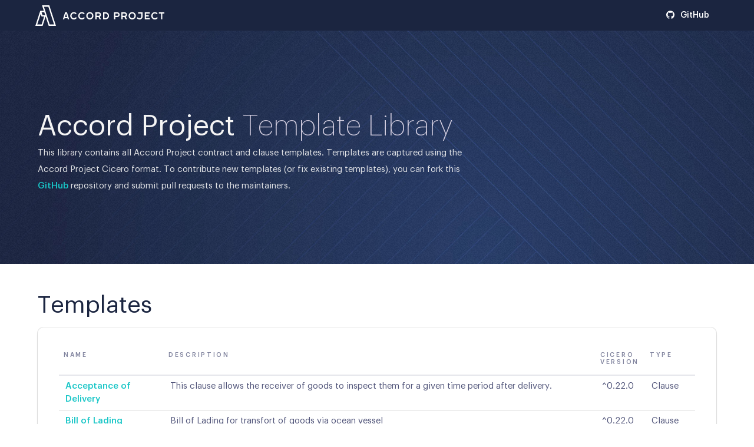

--- FILE ---
content_type: text/html
request_url: https://templates.accordproject.org/
body_size: 6514
content:




<!DOCTYPE html>
<html>
    <head>
        <!-- Global site tag (gtag.js) - Google Analytics -->
        <script async src="https://www.googletagmanager.com/gtag/js?id=UA-120382669-1"></script>
        <script>
         window.dataLayer = window.dataLayer || [];
         function gtag(){dataLayer.push(arguments);}
         gtag('js', new Date());
         gtag('config', 'UA-120382669-1');
        </script>

        <script>
         // handle drop down menus
         window.addEventListener('load', function () {
             var dropdown = document.querySelector('.dropdown');
             if(dropdown) {
                 dropdown.addEventListener('click', function(event) {
                     event.stopPropagation();
                     dropdown.classList.toggle('is-active');
                 });
             }
         }, false);
        </script>
        
        <meta charset="utf-8">
        <meta name="viewport" content="width=device-width, initial-scale=1">

        
        
        

        <!-— generic unfurl tags -->
        <meta property="og:type" content="website" />
        <meta name="twitter:card" content="summary_large_image">
        <meta name="twitter:domain" content="templates.accordproject.org" />
        <meta name="twitter:label1" content="Apache 2.0 Licensed" />
        <meta name="twitter:data1" content="on GitHub.com" />
        <meta name="twitter:label2" content="Contribute" />
        <meta name="twitter:data2" content="at AccordProject.org" />

        
            <!-— facebook open graph tags -->
            <meta property="og:url" content="https://templates.accordproject.org" />
            <meta property="og:title" content="Accord Project Template Library" />
            <meta property="og:description" content="Library hosting all Accord Project templates." />
            <meta property="og:image" content="https://templates.accordproject.org/accord_logo_large.png" />
            
            <!-— twitter card tags additive with the og: tags -->
            <meta name="twitter:title" content="Accord Project Template Library" />
            <meta name="twitter:site" content="@AccordHQ" />
            <meta name="twitter:description" content="Library hosting all Accord Project templates." />
            <meta name="twitter:image" content="https://templates.accordproject.org/accord_logo_large.png" />
            <meta name="twitter:image:alt" content="The Accord Project logo" />
            <meta name="twitter:url" content="https://templates.accordproject.org" />
        

        <title>Accord Project Template Library</title>
        <link rel="stylesheet" href="https://cdnjs.cloudflare.com/ajax/libs/bulma/0.7.1/css/bulma.min.css">
        <script defer src="https://use.fontawesome.com/releases/v5.0.7/js/all.js"></script>
        <link rel="stylesheet" href="https://cdnjs.cloudflare.com/ajax/libs/highlight.js/9.15.10/styles/idea.min.css">
        <link rel="stylesheet" href="https://cdnjs.cloudflare.com/ajax/libs/github-fork-ribbon-css/0.2.2/gh-fork-ribbon.min.css" />
        <link rel="stylesheet" href="assets/fonts.css" />
        <link rel="stylesheet" href="styles.css" />
        <script src="https://cdnjs.cloudflare.com/ajax/libs/highlight.js/9.15.10/highlight.min.js"></script>
        <script src="https://ajax.googleapis.com/ajax/libs/jquery/2.1.1/jquery.min.js"></script>
        <script>
         $(document).ready(function() {
             $('#tabs li').on('click', function() {
                 var tab = $(this).data('tab');

                 $('#tabs li').removeClass('is-active');
                 $(this).addClass('is-active');

                 $('#tabs-content div').removeClass('is-active');
                 $('div[data-content="' + tab + '"]').addClass('is-active');
             });
             $('#mtabs li').on('click', function() {
                 var tab = $(this).data('tab');

                 $('#mtabs li').removeClass('is-active');
                 $(this).addClass('is-active');

                 $('#mtabs-content div').removeClass('is-active');
                 $('div[mdata-content="' + tab + '"]').addClass('is-active');
             });
         });
        </script>
      <script>
       hljs.initHighlightingOnLoad();
       hljs.registerLanguage('ergo', function(hljs) {
           var ERGO_KEYWORDS = {
               keyword: 'namespace import define function transaction concept event asset ' +
                        'participant enum extends contract over clause throws emits state call ' +
                        'enforce if then else let foreach return in where throw '+
                        'constant match set emit with or and ',
               literal: 'true false unit none',
               built_in: 'flatten now dateTimeIsSame dateTimeIsBefore dateTimeIsAfter ' +
                         'dateTimeDiffDays dateTimeDiffSeconds min max average '
           };

           var TYPE = {
               className: 'type',
               begin: '\\b[A-Z]([\\w\']*|{)',
               relevance: 0
           };
           var BLOCK_COMMENT = hljs.COMMENT(
               '/\\*',
               '\\*/',
               {
                   contains: ['self']
               }
           );
           var SUBST = {
               className: 'subst',
               begin: /\\\(/, end: '\\)',
               keywords: ERGO_KEYWORDS,
               contains: [] // assigned later
           };
           var NUMBERS = {
               className: 'number',
               begin: '\\b([\\d_]+(\\.[\\deE_]+)?|0x[a-fA-F0-9_]+(\\.[a-fA-F0-9p_]+)?|0b[01_]+|0o[0-7_]+)\\b',
               relevance: 0
           };
           var TAGS = {
               className: 'template-variable',
               begin: '\{\{\%|\%\}\}',
               relevance: 0
           };
           var QUOTE_STRING_MODE = hljs.inherit(hljs.QUOTE_STRING_MODE, {
               contains: [SUBST, hljs.BACKSLASH_ESCAPE]
           });
           SUBST.contains = [NUMBERS];

           return {
               keywords: ERGO_KEYWORDS,
               contains: [
                   QUOTE_STRING_MODE,
                   hljs.C_LINE_COMMENT_MODE,
                   BLOCK_COMMENT,
                   TYPE,
                   NUMBERS,
                   TAGS
               ]
           };
       });
       // highlighting for template grammar
       hljs.registerLanguage('tem', function(hljs) {
           var BUILT_INS = {'keyword': 'foreach with if else ulist olist kind as clause'};
           var QUOTE_STRING_MODE = hljs.inherit(hljs.QUOTE_STRING_MODE, {
               contains: [hljs.BACKSLASH_ESCAPE]
           });
           var IDENT = {
               className: 'template-tag',
               begin: '[a-zA-Z\.-]+',
               keywords: BUILT_INS
           };
           return {
               aliases: ['tem.md'],
               case_insensitive: true,
               subLanguage: 'markdown',
               contains: [
                   hljs.COMMENT('{{!(--)?', '(--)?}}'),
                   QUOTE_STRING_MODE,
                   {
                       begin: /\{\{\%/, end: /\%\}\}/,
                       subLanguage: 'ergo',
                       relevance: 0
                   },
                   {
                       className: 'template-variable',
                       begin: /\{\{[#\/]?/, end: /\}\}/,
                       contains: [IDENT,QUOTE_STRING_MODE]
                   }
               ]
           };
       });
       </script>
  </head>

  <body>
    <nav class="navbar has-background-dark is-fixed-top" role="navigation" aria-label="main navigation">
      <div class="container">
        <div class="navbar-brand">
          <a class="navbar-item" href="/">
            <img src="./assets/images/A-MARK-ACCORDPROJECT-ONELINE-white.svg" alt="Accord Project" style="height: 35px;">
          </a>
        </div>
          <div class="navbar-end">
            <a class="navbar-item" href="https://github.com/accordproject/cicero-template-library" target="_blank">
              <div class="icon">
                <svg xmlns="http://www.w3.org/2000/svg" aria-hidden="true" data-prefix="fab" data-icon="github" class="svg-inline--fa fa-github fa-w-16" viewBox="0 0 496 496"><path fill="#fff" d="M165.9 397.4c0 2-2.3 3.6-5.2 3.6-3.3.3-5.6-1.3-5.6-3.6 0-2 2.3-3.6 5.2-3.6 3-.3 5.6 1.3 5.6 3.6zm-31.1-4.5c-.7 2 1.3 4.3 4.3 4.9 2.6 1 5.6 0 6.2-2s-1.3-4.3-4.3-5.2c-2.6-.7-5.5.3-6.2 2.3zm44.2-1.7c-2.9.7-4.9 2.6-4.6 4.9.3 2 2.9 3.3 5.9 2.6 2.9-.7 4.9-2.6 4.6-4.6-.3-1.9-3-3.2-5.9-2.9zM244.8 8C106.1 8 0 113.3 0 252c0 110.9 69.8 205.8 169.5 239.2 12.8 2.3 17.3-5.6 17.3-12.1 0-6.2-.3-40.4-.3-61.4 0 0-70 15-84.7-29.8 0 0-11.4-29.1-27.8-36.6 0 0-22.9-15.7 1.6-15.4 0 0 24.9 2 38.6 25.8 21.9 38.6 58.6 27.5 72.9 20.9 2.3-16 8.8-27.1 16-33.7-55.9-6.2-112.3-14.3-112.3-110.5 0-27.5 7.6-41.3 23.6-58.9-2.6-6.5-11.1-33.3 2.6-67.9 20.9-6.5 69 27 69 27 20-5.6 41.5-8.5 62.8-8.5s42.8 2.9 62.8 8.5c0 0 48.1-33.6 69-27 13.7 34.7 5.2 61.4 2.6 67.9 16 17.7 25.8 31.5 25.8 58.9 0 96.5-58.9 104.2-114.8 110.5 9.2 7.9 17 22.9 17 46.4 0 33.7-.3 75.4-.3 83.6 0 6.5 4.6 14.4 17.3 12.1C428.2 457.8 496 362.9 496 252 496 113.3 383.5 8 244.8 8zM97.2 352.9c-1.3 1-1 3.3.7 5.2 1.6 1.6 3.9 2.3 5.2 1 1.3-1 1-3.3-.7-5.2-1.6-1.6-3.9-2.3-5.2-1zm-10.8-8.1c-.7 1.3.3 2.9 2.3 3.9 1.6 1 3.6.7 4.3-.7.7-1.3-.3-2.9-2.3-3.9-2-.6-3.6-.3-4.3.7zm32.4 35.6c-1.6 1.3-1 4.3 1.3 6.2 2.3 2.3 5.2 2.6 6.5 1 1.3-1.3.7-4.3-1.3-6.2-2.2-2.3-5.2-2.6-6.5-1zm-11.4-14.7c-1.6 1-1.6 3.6 0 5.9 1.6 2.3 4.3 3.3 5.6 2.3 1.6-1.3 1.6-3.9 0-6.2-1.4-2.3-4-3.3-5.6-2z"/>
                </svg>
              </div>
              GitHub
            </a>
          </div>
        </div>
      </div>
    </nav>

    
    <section class="hero is-dark">
      <div class="hero-body">
        <div class="container">
          <h1 class="title is-1">
            Accord Project <span class="has-light">Template Library</span>
          </h1>
          <h2 class="subtitle">
            This library contains all Accord Project contract and clause templates. Templates are captured using the Accord Project Cicero format. To contribute new templates (or fix existing templates), you can fork this <a href="https://github.com/accordproject/cicero-template-library" target="_blank">GitHub</a> repository and submit pull requests to the maintainers.
          </h2>
        </div>
      </div>
    </section>

    <section class="section">
        <div class="container">
            <h2 class="title is-2">Templates</h2>
            <table class="table box versions">
            <thead>
                <tr>
                <th>Name</th>
                <th>Description</th>
                <th>Cicero Version</th>
                <th>Type</th>
                </tr>
            </thead>
            <tbody>
                
                <tr>
                <th>
                  <a href="acceptance-of-delivery@0.15.0.html">
                    
                      Acceptance of Delivery
                    
                  <a>
                </th>
                <td>This clause allows the receiver of goods to inspect them for a given time period after delivery.</td>
                <td>^0.22.0</td>
                <td>Clause</td>
                
                <tr>
                <th>
                  <a href="bill-of-lading@0.1.0.html">
                    
                      Bill of Lading
                    
                  <a>
                </th>
                <td>Bill of Lading for transfort of goods via ocean vessel</td>
                <td>^0.22.0</td>
                <td>Clause</td>
                
                <tr>
                <th>
                  <a href="car-rental-tr@0.12.0.html">
                    
                      Car Rental (TR)
                    
                  <a>
                </th>
                <td>a Simple Car Rental Contract in Turkish Language</td>
                <td>^0.22.0</td>
                <td>Contract</td>
                
                <tr>
                <th>
                  <a href="certificate-of-incorporation@0.5.0.html">
                    
                      Certificate Of Incorporation
                    
                  <a>
                </th>
                <td>This is a sample Certificate of Incorporation.</td>
                <td>^0.22.0</td>
                <td>Contract</td>
                
                <tr>
                <th>
                  <a href="company-information@0.3.0.html">
                    
                      Company Information
                    
                  <a>
                </th>
                <td>Gather company information</td>
                <td>^0.22.0</td>
                <td>Clause</td>
                
                <tr>
                <th>
                  <a href="contact-information@0.3.0.html">
                    
                      Contact Information
                    
                  <a>
                </th>
                <td>Gather contact information</td>
                <td>^0.22.0</td>
                <td>Clause</td>
                
                <tr>
                <th>
                  <a href="copyright-license@0.16.0.html">
                    
                      Copyright License
                    
                  <a>
                </th>
                <td>This clause is a copyright license agreement.</td>
                <td>^0.22.0</td>
                <td>Contract</td>
                
                <tr>
                <th>
                  <a href="demandforecast@0.15.0.html">
                    
                      Demand Forecast
                    
                  <a>
                </th>
                <td>A sample demandforecast clause.</td>
                <td>^0.22.0</td>
                <td>Clause</td>
                
                <tr>
                <th>
                  <a href="docusign-connect@0.10.0.html">
                    
                      Docusign Connect
                    
                  <a>
                </th>
                <td>Counts events from DocuSign connect with a given envelope status.</td>
                <td>^0.22.0</td>
                <td>Contract</td>
                
                <tr>
                <th>
                  <a href="eat-apples@0.12.0.html">
                    
                      Eat Apples
                    
                  <a>
                </th>
                <td>This is a clause enforcing healthy eating habits in employees.</td>
                <td>^0.22.0</td>
                <td>Clause</td>
                
                <tr>
                <th>
                  <a href="empty-contract@0.8.0.html">
                    
                      Empty Contract
                    
                  <a>
                </th>
                <td>This is an empty contract template to get you started.</td>
                <td>^0.22.0</td>
                <td>Contract</td>
                
                <tr>
                <th>
                  <a href="empty@0.9.0.html">
                    
                      Empty
                    
                  <a>
                </th>
                <td>This is an empty clause template to get you started.</td>
                <td>^0.22.0</td>
                <td>Clause</td>
                
                <tr>
                <th>
                  <a href="fixed-interests-static@0.5.0.html">
                    
                      Fixed Interests Static
                    
                  <a>
                </th>
                <td>A Fixed Interests Loan Clause, with a monthly Payment (static)</td>
                <td>^0.22.0</td>
                <td>Clause</td>
                
                <tr>
                <th>
                  <a href="fixed-interests@0.6.0.html">
                    
                      Fixed Interests
                    
                  <a>
                </th>
                <td>A Fixed Interests Loan Clause, with a monthly Payment</td>
                <td>^0.22.0</td>
                <td>Clause</td>
                
                <tr>
                <th>
                  <a href="fragile-goods@0.15.0.html">
                    
                      Fragile Goods
                    
                  <a>
                </th>
                <td>This clause specifies penalties for shocks caused to a fragile package in transport.</td>
                <td>^0.22.0</td>
                <td>Contract</td>
                
                <tr>
                <th>
                  <a href="full-payment-upon-demand@0.9.0.html">
                    
                      Full Payment Upon Demand
                    
                  <a>
                </th>
                <td>This is a one-time full payment clause applicable on demand.</td>
                <td>^0.22.0</td>
                <td>Contract</td>
                
                <tr>
                <th>
                  <a href="full-payment-upon-signature@0.11.0.html">
                    
                      Full Payment Upon Signature
                    
                  <a>
                </th>
                <td>This is a one-time full payment clause applicable at the signature of the contract.</td>
                <td>^0.22.0</td>
                <td>Contract</td>
                
                <tr>
                <th>
                  <a href="hellomodule@0.8.0.html">
                    
                      Hello Module
                    
                  <a>
                </th>
                <td>This is the Hello World of Accord Project Templates, with two Ergo modules.</td>
                <td>^0.22.0</td>
                <td>Clause</td>
                
                <tr>
                <th>
                  <a href="helloworld@0.14.0.html">
                    
                      Hello World
                    
                  <a>
                </th>
                <td>This is the Hello World of Accord Project Templates. Executing the clause will simply echo back the text that occurs after the string `Hello` prepended to text that is passed in the request.</td>
                <td>^0.22.0</td>
                <td>Clause</td>
                
                <tr>
                <th>
                  <a href="helloworldstate@0.15.0.html">
                    
                      Hello World State
                    
                  <a>
                </th>
                <td>This is the stateful Hello World of Accord Project Templates. Executing the clause will simply echo back the text that occurs after the string `Hello` prepended to text that is passed in the request along with the number of times the clause has been called.</td>
                <td>^0.22.0</td>
                <td>Clause</td>
                
                <tr>
                <th>
                  <a href="installment-sale@5.0.0.html">
                    
                      Installment Sale
                    
                  <a>
                </th>
                <td>This is a clause for a simple installment sale.</td>
                <td>^0.22.0</td>
                <td>Contract</td>
                
                <tr>
                <th>
                  <a href="interest-rate-swap@0.8.0.html">
                    
                      Interest Rate Swap
                    
                  <a>
                </th>
                <td>A simple ISDA Interest Rate Swap</td>
                <td>^0.22.0</td>
                <td>Contract</td>
                
                <tr>
                <th>
                  <a href="ip-payment@0.14.0.html">
                    
                      IP Payment
                    
                  <a>
                </th>
                <td>This clause is a payment clause for IP agreements, such as trademark or copyright licenses.</td>
                <td>^0.22.0</td>
                <td>Clause</td>
                
                <tr>
                <th>
                  <a href="latedeliveryandpenalty-currency-conversion@0.2.0.html">
                    
                      Late Delivery and Penalty with currency conversion
                    
                  <a>
                </th>
                <td>A sample Late Delivery And Penalty clause with currency conversion.</td>
                <td>^0.22.0</td>
                <td>Contract</td>
                
                <tr>
                <th>
                  <a href="latedeliveryandpenalty-else@0.3.0.html">
                    
                      Late Delivery and Penalty (with Else)
                    
                  <a>
                </th>
                <td>A sample Late Delivery And Penalty clause.</td>
                <td>^0.22.0</td>
                <td>Contract</td>
                
                <tr>
                <th>
                  <a href="latedeliveryandpenalty-optional-this@0.2.0.html">
                    
                      Late Delivery and Penalty (with Optional&This)
                    
                  <a>
                </th>
                <td>A sample Late Delivery And Penalty clause.</td>
                <td>^0.22.0</td>
                <td>Contract</td>
                
                <tr>
                <th>
                  <a href="latedeliveryandpenalty-optional@0.2.0.html">
                    
                      Late Delivery and Penalty (with Optional)
                    
                  <a>
                </th>
                <td>A sample Late Delivery And Penalty clause.</td>
                <td>^0.22.0</td>
                <td>Contract</td>
                
                <tr>
                <th>
                  <a href="latedeliveryandpenalty@0.17.0.html">
                    
                      Late Delivery and Penalty
                    
                  <a>
                </th>
                <td>A sample Late Delivery And Penalty clause.</td>
                <td>^0.22.0</td>
                <td>Contract</td>
                
                <tr>
                <th>
                  <a href="lateinvoicewithpayment@0.7.0.html">
                    
                      Late Invoice with Payment
                    
                  <a>
                </th>
                <td>A sample Late invoice clause which emits a payment obligation.</td>
                <td>^0.22.0</td>
                <td>Contract</td>
                
                <tr>
                <th>
                  <a href="minilatedeliveryandpenalty-capped@0.6.0.html">
                    
                      Mini-Late Delivery and Penalty Capped
                    
                  <a>
                </th>
                <td>A Late Delivery And Penalty (Mini, Capped)</td>
                <td>^0.22.0</td>
                <td>Clause</td>
                
                <tr>
                <th>
                  <a href="minilatedeliveryandpenalty-payment@0.6.0.html">
                    
                      Mini-Late Delivery and Penalty Payment
                    
                  <a>
                </th>
                <td>A Late Delivery And Penalty (Mini, Capped, with Payment)</td>
                <td>^0.22.0</td>
                <td>Contract</td>
                
                <tr>
                <th>
                  <a href="minilatedeliveryandpenalty@0.6.0.html">
                    
                      Mini-Late Delivery and Penalty
                    
                  <a>
                </th>
                <td>A Late Delivery And Penalty Clause (Mini).</td>
                <td>^0.22.0</td>
                <td>Clause</td>
                
                <tr>
                <th>
                  <a href="one-time-payment-tr@0.14.0.html">
                    
                      One Time Payment (TR)
                    
                  <a>
                </th>
                <td>This is an Full Payment Upon Signature Template prepared in Turkish Language.</td>
                <td>^0.22.0</td>
                <td>Contract</td>
                
                <tr>
                <th>
                  <a href="one-time-payment@0.11.0.html">
                    
                      one-time-payment@0.11.0
                    
                  <a>
                </th>
                <td>Full Payment Upon Signature</td>
                <td>^0.9.1</td>
                <td>Contract</td>
                
                <tr>
                <th>
                  <a href="online-payment-contract-tr@0.12.0.html">
                    
                      Online Payment Contract (TR)
                    
                  <a>
                </th>
                <td>This is an Online Payment Contract prepared in Turkish Language.</td>
                <td>^0.22.0</td>
                <td>Contract</td>
                
                <tr>
                <th>
                  <a href="payment-upon-delivery@0.12.0.html">
                    
                      Payment Upon Delivery
                    
                  <a>
                </th>
                <td>This is a one time payment contract upon acceptance of delivery.</td>
                <td>^0.22.0</td>
                <td>Contract</td>
                
                <tr>
                <th>
                  <a href="payment-upon-iot@0.8.0.html">
                    
                      Payment Upon IoT
                    
                  <a>
                </th>
                <td>This is a payment contract that pays out a fixed amount each time a button is pressed.</td>
                <td>^0.22.0</td>
                <td>Contract</td>
                
                <tr>
                <th>
                  <a href="payment-upon-signature@0.10.0.html">
                    
                      Payment Upon Signature
                    
                  <a>
                </th>
                <td>This is a generic payment clause applicable to any type of contract that requires some payment at the time of signature.</td>
                <td>^0.22.0</td>
                <td>Contract</td>
                
                <tr>
                <th>
                  <a href="perishable-goods@0.15.0.html">
                    
                      Perishable Goods
                    
                  <a>
                </th>
                <td>This clause specifies penalties if the transport conditions (temperature and humidity) for a package are breached.</td>
                <td>^0.22.0</td>
                <td>Contract</td>
                
                <tr>
                <th>
                  <a href="project-information@0.3.0.html">
                    
                      Project Information
                    
                  <a>
                </th>
                <td>Gather project information</td>
                <td>^0.22.0</td>
                <td>Clause</td>
                
                <tr>
                <th>
                  <a href="promissory-note-md@0.5.0.html">
                    
                      Promissory Note Md
                    
                  <a>
                </th>
                <td>A promissory note</td>
                <td>^0.22.0</td>
                <td>Contract</td>
                
                <tr>
                <th>
                  <a href="promissory-note@0.17.0.html">
                    
                      Promissory Note
                    
                  <a>
                </th>
                <td>A promissory note</td>
                <td>^0.22.0</td>
                <td>Contract</td>
                
                <tr>
                <th>
                  <a href="purchase-order-failure@0.11.0.html">
                    
                      Purchase Order Failure
                    
                  <a>
                </th>
                <td>Issues credits for late purchase orders. Purchase orders sent via DocuSign must have the text recipient tabs with the following tab labels and validations: deliveryDate with Date validation, actualPrice with Numbers validation and currencyCode with no validation.</td>
                <td>^0.22.0</td>
                <td>Contract</td>
                
                <tr>
                <th>
                  <a href="rental-deposit-with@0.3.0.html">
                    
                      Rental Deposit
                    
                  <a>
                </th>
                <td>This clause specifies how a rental deposit is refunded based on inspection. (using with)</td>
                <td>^0.22.0</td>
                <td>Contract</td>
                
                <tr>
                <th>
                  <a href="rental-deposit@0.7.0.html">
                    
                      Rental Deposit
                    
                  <a>
                </th>
                <td>This clause specifies how a rental deposit is refunded based on inspection.</td>
                <td>^0.22.0</td>
                <td>Contract</td>
                
                <tr>
                <th>
                  <a href="saft@0.16.0.html">
                    
                      SAFT
                    
                  <a>
                </th>
                <td>The SAFT contract is a futures contract where a person invests in a company in exchange for receiving utility tokens that may be used when a product launches.</td>
                <td>^0.22.0</td>
                <td>Contract</td>
                
                <tr>
                <th>
                  <a href="safte@0.16.0.html">
                    
                      SAFTE
                    
                  <a>
                </th>
                <td>The SAFTE contract is a futures contract where a person invests in a company in exchange for receiving either utility tokens that may be used when a product launches or equity in the company.</td>
                <td>^0.22.0</td>
                <td>Contract</td>
                
                <tr>
                <th>
                  <a href="sales-contract-ru@0.12.0.html">
                    
                      Sales Contract (RU)
                    
                  <a>
                </th>
                <td>This is a Sales Contract prepared in Russian Language.</td>
                <td>^0.22.0</td>
                <td>Contract</td>
                
                <tr>
                <th>
                  <a href="servicelevelagreement@0.16.0.html">
                    
                      Service Level Agreement
                    
                  <a>
                </th>
                <td>A service level agreement that gives invoice credit based on service availability.</td>
                <td>^0.22.0</td>
                <td>Contract</td>
                
                <tr>
                <th>
                  <a href="signature-block-title-name-date@0.20.0.html">
                    
                      Signature Block (Title, Name, Date)
                    
                  <a>
                </th>
                <td>A signature block with name, title, date input fields</td>
                <td>^0.22.0</td>
                <td>Clause</td>
                
                <tr>
                <th>
                  <a href="signature-name-date@0.1.4.html">
                    
                      Signature Name Date
                    
                  <a>
                </th>
                <td>A signature block with name and date tags for a recipient</td>
                <td>^0.20.10</td>
                <td>Clause</td>
                
                <tr>
                <th>
                  <a href="simplelatedeliveryandpenalty@0.10.0.html">
                    
                      Simple Late Delivery and Penalty
                    
                  <a>
                </th>
                <td>A Late Delivery And Penalty clause (simple).</td>
                <td>^0.22.0</td>
                <td>Contract</td>
                
                <tr>
                <th>
                  <a href="supply-agreement-loc@0.1.0.html">
                    
                      Supply Agreement Loc
                    
                  <a>
                </th>
                <td>Supply agreement</td>
                <td>^0.22.0</td>
                <td>Contract</td>
                
                <tr>
                <th>
                  <a href="supplyagreement-perishable-goods@0.16.0.html">
                    
                      Supply Agreement Perishable Goods
                    
                  <a>
                </th>
                <td>This supply agreement specifies penalties if the transport conditions (temperature and humidity) for a package are breached.</td>
                <td>^0.22.0</td>
                <td>Contract</td>
                
                <tr>
                <th>
                  <a href="supplyagreement@0.14.0.html">
                    
                      Supply Agreement
                    
                  <a>
                </th>
                <td>A sample supply agreement.</td>
                <td>^0.22.0</td>
                <td>Contract</td>
                
                <tr>
                <th>
                  <a href="volumediscount@0.16.0.html">
                    
                      Volume Discount
                    
                  <a>
                </th>
                <td>A sample volume discount contract.</td>
                <td>^0.22.0</td>
                <td>Contract</td>
                
                <tr>
                <th>
                  <a href="volumediscountolist@0.4.0.html">
                    
                      Volumediscountolist
                    
                  <a>
                </th>
                <td>A sample volume discount contract (ordered list).</td>
                <td>^0.22.0</td>
                <td>Contract</td>
                
                <tr>
                <th>
                  <a href="volumediscountulist@0.4.0.html">
                    
                      Volumediscountulist
                    
                  <a>
                </th>
                <td>A sample volume discount contract (unordered list).</td>
                <td>^0.22.0</td>
                <td>Contract</td>
                
            </tbody>            
            <tfoot>
                <tr>
                <th>Name</th>
                <th>Description</th>
                <th>Cicero Version</th>
                <th>Type</th>
                </tr>
            </tfoot>
            </table>
            <div class="content">
                <a href="template-library.json" target="_blank">Template Library Index</a>
            </div>
        </div>
    </section>



    <footer class="footer has-background-dark">
        <div class="container">
        
            <div class="content has-text-centered">
            <div class="linux-foundation-logo">
                <a href="https://www.linuxfoundation.org/projects/">
                  <img src="./assets/images/LF-logo.png" width=300 alt="Linux Foundation"/>
                </a>
              </div>
                <p>
                    Copyright 2018-2019 <a href="https://accordproject.org">Accord Project</a>. Licensed under the
                    <a href="https://www.apache.org/licenses/LICENSE-2.0.html">Apache-2.0</a> Open Source software license.
                </p>
            </div>
            <div class="content has-text-centered">
              <p>
                The materials on this site are for informational purposes only and do not constitute legal advice. The Accord Project is not a law firm or a substitute for an attorney or law firm. The Accord Project cannot provide any kind of advice, explanation, opinion, or recommendation about possible legal rights, remedies, defenses, options, selection of forms, or strategies. The information provided is not intended to create, and receipt or use of it does not constitute, a lawyer-client relationship. Users should not act upon this information without seeking professional counsel.
                </p>
            </div>
        </div>
    </footer>
  </body>
</html>

--- FILE ---
content_type: text/css; charset=utf-8
request_url: https://cdnjs.cloudflare.com/ajax/libs/highlight.js/9.15.10/styles/idea.min.css
body_size: -412
content:
.hljs{display:block;overflow-x:auto;padding:.5em;color:#000;background:#fff}.hljs-subst,.hljs-title{font-weight:normal;color:#000}.hljs-comment,.hljs-quote{color:#808080;font-style:italic}.hljs-meta{color:#808000}.hljs-tag{background:#efefef}.hljs-section,.hljs-name,.hljs-literal,.hljs-keyword,.hljs-selector-tag,.hljs-type,.hljs-selector-id,.hljs-selector-class{font-weight:bold;color:#000080}.hljs-attribute,.hljs-number,.hljs-regexp,.hljs-link{font-weight:bold;color:#0000ff}.hljs-number,.hljs-regexp,.hljs-link{font-weight:normal}.hljs-string{color:#008000;font-weight:bold}.hljs-symbol,.hljs-bullet,.hljs-formula{color:#000;background:#d0eded;font-style:italic}.hljs-doctag{text-decoration:underline}.hljs-variable,.hljs-template-variable{color:#660e7a}.hljs-addition{background:#baeeba}.hljs-deletion{background:#ffc8bd}.hljs-emphasis{font-style:italic}.hljs-strong{font-weight:bold}

--- FILE ---
content_type: text/css
request_url: https://templates.accordproject.org/assets/fonts.css
body_size: 84
content:
@font-face {
	font-family: Graphik;
	font-style: normal;
	font-weight: 400;
	src: url(fonts/Graphik-400.woff) format("woff2"),
		url(fonts/Graphik-400.woff) format("woff");
}
@font-face {
	font-family: Graphik;
	font-style: normal;
	font-weight: 500;
	src: url(fonts/Graphik-500.woff2) format("woff2"),
		url(fonts/Graphik-500.woff) format("woff");
}
@font-face {
	font-family: Graphik;
	font-style: normal;
	font-weight: 600;
	src: url(fonts/Graphik-600.woff2) format("woff2"),
		url(fonts/Graphik-600.woff) format("woff");
}
@font-face {
	font-family: Graphik;
	font-style: italic;
	font-weight: 400;
	src: url(fonts/Graphik-400-Italic.woff2) format("woff2"),
		url(fonts/Graphik-400-Italic.woff) format("woff");
}
@font-face {
	font-family: Graphik;
	font-style: normal;
	font-weight: 200;
	src: url(fonts/Graphik-200.woff2) format("woff2"),
		url(fonts/Graphik-200.woff) format("woff");
}
@font-face {
	font-family: Graphik;
	font-style: normal;
	font-weight: 300;
	src: url(fonts/Graphik-300.woff2) format("woff2"),
		url(fonts/Graphik-300.woff) format("woff");
}


--- FILE ---
content_type: text/css
request_url: https://templates.accordproject.org/styles.css
body_size: 1360
content:
/* Global Styles Override */
body {
	font-family: "Graphik", sans-serif, Arial, Helvetica, sans-serif !important;
}

a {
	color: rgb(25, 198, 199);
	font-weight: 500;
	transition: color 0.25s cubic-bezier(0.25, 0.46, 0.45, 0.94);
}

a:hover {
	color: rgb(27, 37, 64);
}

.content h1,
.content h2,
.content h3,
.content h4,
.content h5,
.content h6 {
	color: rgb(27, 37, 64);
}

.content h1:not(:first-child) {
	margin-top: 1em;
	font-weight: 400;
	font-size: 2.5rem;
	margin-bottom: 5px;
}

.content p:not(:last-child) {
	margin-bottom: 0px !important;
}

.linux-foundation-logo{
	margin-top: 50px;
	margin-bottom: 50px;
}
  
.content p {
	font-size: 15px;
	font-weight: 400;
	line-height: 28px;
	color: rgba(5, 12, 64, 0.7);
}

.content pre {
	padding: 0px;
}

pre {
	padding: 0px;
}

.content:not(:last-child) {
	margin-bottom: 45px;
}

.box {
	border-radius: 10px;
	display: inline-block;
	margin-bottom: 50px !important;
  padding: 2.25rem;
}

/* Headings */

.title {
	font-weight: 400;
	color: rgb(27, 37, 64);
}

.title:not(:last-child) {
	margin-bottom: 0;
}

.title.is-2 {
	margin-bottom: 5px;
}

.title.is-4 {
	margin-bottom: 20px;
}

.title.is-4.author-section {
	font-size: 15pt;
}

.title.is-4 .author {
	font-weight: 600;
}

.title:not(.is-spaced) + .subtitle {
	max-width: 720px;
	margin-top: 4px;
}

.subtitle {
	font-size: 15px;
	font-weight: 400;
	line-height: 28px;
	color: rgba(5, 12, 64, 0.7);
}

.logo.box {
	border-radius: 10px;
	display: inline-block;
	padding: 1.0rem;
}

.has-background-dark,
.is-dark {
	background-color: rgb(27, 37, 64) !important;
}

.has-light {
	font-weight: 200 !important;
	font-style: normal;
	color: rgb(211, 206, 224);
}

/* Buttons */

.button {
	transition: background 0.25s cubic-bezier(0.25, 0.46, 0.45, 0.94);
}

.button.is-primary {
	color: rgb(5, 12, 64) !important;
	background-color: rgb(25, 198, 199);
	height: 45px;
	width: auto;
	padding: 15px 30px 13px;
	font-size: 15px;
	border: 2px solid transparent;
}

.button.is-primary.is-hovered,
.button.is-primary:hover {
	background-color: rgba(255, 255, 255, 0);
	border: 2px solid rgb(25, 198, 199);
}

.button.download-button {
	margin-right: 15px;
}

a.navbar-item {
	color: rgb(255, 255, 255);
	font-weight: 500;
	font-size: 14px;
	line-height: 1;
	transition: color 0.15s ease-in;
}

a.navbar-item:hover {
	background-color: transparent;
	color: rgb(25, 198, 199);
}

a.navbar-item img {
  margin-right: 10px;
  max-height: none!important;
}

.icon {
	margin-top: -2px;
	margin-right: 5px !important;
}

/* Hero */
.hero {
  padding-top: 140px;
  padding-bottom: 70px;
  background-image: url(./assets/images/background.jpg);
  background-repeat: no-repeat;
  background-position: 50% 0;
  background-size: 2205px 2000px;
  position: relative;
}
  
.hero::before {
  position: absolute;
  top: 0;
  left: 0;
  height: 100%;
  width: 100%;
  content: "";
  background-image: url(/assets/images/noise.png);
  background-size: 276px 276px;
  pointer-events: none;
}

.hero.is-dark a:not(.button):not(.dropdown-item):not(.tag) {
	color: rgb(25, 198, 199);
	transition: color 0.15s ease-in;
}

.hero.is-dark a:not(.button):not(.dropdown-item):not(.tag):hover {
	color: rgb(255, 255, 255);
}

/* Footer */

.footer {
  background-image: url(./assets/images/background.jpg);
  background-repeat: no-repeat;
  background-position: 50% 0;
  background-size: 2205px 2000px;
  position: relative;
}

.footer::before {
  position: absolute;
  top: 0;
  left: 0;
  height: 100%;
  width: 100%;
  content: "";
  background-image: url(/assets/images/noise.png);
  background-size: 276px 276px;
  pointer-events: none;
}

.footer .content p {
	font-weight: 500;
	font-style: normal;
	color: rgba(255, 255, 255, 0.502);
	font-size: 0.6666666667rem;
	letter-spacing: 1px;
	line-height: 1.8;
	text-transform: uppercase;
}

/* Dropdown */

.dropdown {
	margin-top: 5px;
	margin-right: 20px;
}

.dropdown .button .span {
	font-size: 15px;
	font-weight: 500;
	color: rgb(5, 12, 64);
}

.dropdown-item {
	font-weight: 400 !important;
}

a.dropdown-item.is-active {
	background-color: rgb(25, 198, 199);
	color: rgb(5, 12, 64);
}

svg.svg-inline--fa.fa-angle-down.fa-w-10 path {
	fill: rgb(25, 198, 199) !important;
}

/* Tags */
.tags:not(:last-child) {
	margin-bottom: 1rem;
	margin-top: 1rem;
}

/* Table */

.table thead th {
	font-weight: 500;
	color: rgb(5, 12, 64);
	line-height: initial;
	border-bottom: 2px solid rgba(5, 12, 64, 0.102);
	color: rgba(5, 12, 64, 0.502);
	font-size: 0.6666666667rem;
	font-weight: 500;
	letter-spacing: 2.7px;
	line-height: initial;
	text-transform: uppercase;
	padding-bottom: 15px;
}

.table td,
.table th {
	border: 1px solid rgb(219, 219, 219);
	border-width: 0 0 1px;
	padding: 0.5em 0.75em;
	vertical-align: top;
	color: rgba(5, 12, 64, 0.7);
	font-size: 15px;
	font-weight: 400;
}

.table tfoot th {
	font-weight: 500;
	color: rgb(5, 12, 64);
	line-height: initial;
	border-top: 2px solid rgba(5, 12, 64, 0.102);
	color: rgba(5, 12, 64, 0.502);
	font-size: 0.6666666667rem;
	font-weight: 500;
	letter-spacing: 2.7px;
	line-height: initial;
	text-transform: uppercase;
	padding-top: 15px;
	padding-bottom: 0;
}

.table a:hover {
	color: rgb(5, 12, 64) !important;
}

.technical-integration {
	margin-top: 95px;
}

table.table.box.versions {
	margin-top: 10px;
}

.inner-content {
	padding-top: 140px;
}

.technical-integration.content {
	margin-bottom: 20px;
}

#tabs-content div {
  display: none;
}

#tabs-content div.is-active {
  display: inline-block;
}

#mtabs-content div {
  display: none;
}

#mtabs-content div.is-active {
  display: inline-block;
}


--- FILE ---
content_type: image/svg+xml
request_url: https://templates.accordproject.org/assets/images/A-MARK-ACCORDPROJECT-ONELINE-white.svg
body_size: 1176
content:
<?xml version="1.0" encoding="utf-8"?>
<!-- Generator: Adobe Illustrator 23.1.1, SVG Export Plug-In . SVG Version: 6.00 Build 0)  -->
<svg version="1.1" id="Laag_1" xmlns="http://www.w3.org/2000/svg" xmlns:xlink="http://www.w3.org/1999/xlink" x="0px" y="0px"
	 viewBox="0 0 852.9 135.8" style="enable-background:new 0 0 852.9 135.8;" xml:space="preserve">
<style type="text/css">
	.st0{fill:#FFFFFF;}
</style>
<g>
	<path class="st0" d="M433.8,61.6c0-8.9-7.2-16.1-16.1-16.1h-21.4v47h8.3V77.6h12.6l6.9,14.9h9.5l-7.9-16.9
		C430.5,72.9,433.8,67.6,433.8,61.6z M417.7,69.1h-13.2V54.2h13.2c4.1,0,7.5,3.3,7.5,7.5C425.2,65.8,421.8,69.1,417.7,69.1z"/>
	<path class="st0" d="M540.8,45.6h-21.4v47h8.3V77.7h13.1c8.9,0,16.1-7.2,16.1-16.1l0,0C556.9,52.8,549.6,45.6,540.8,45.6z
		 M540.8,69.1h-13.2V54.2h13.2c4.1,0,7.5,3.3,7.5,7.5C548.2,65.8,544.9,69.1,540.8,69.1z"/>
	<path class="st0" d="M254.3,85.1c-8.6,0-15.1-6.9-15.1-16s6.5-16,15.1-16c4.9,0,9.6,2.3,12.6,6.3l5.8-5.6
		c-4.5-5.7-11.2-8.9-18.4-8.9c-13.1,0-23.8,10.9-23.8,24.4s10.7,24.4,23.8,24.4c7.9,0,15.3-4,19.7-10.7l-6.3-5
		C264.8,82.3,259.8,85.1,254.3,85.1z"/>
	<path class="st0" d="M208.7,45.6h-12.1l-14.6,47h8.7l2.1-6.7h19.7l2.1,6.7h8.7L208.7,45.6z M195.2,78.1l7.5-24l7.5,24H195.2z"/>
	<polygon class="st0" points="852.9,45.6 816.3,45.6 816.3,53.9 830.5,53.9 830.5,92.6 830.5,92.6 838.7,92.6 838.7,92.6 
		838.7,53.9 852.9,53.9 	"/>
	<path class="st0" d="M463.2,45.5h-15.5l0,0l0,0v47.1l0,0h15.5c13,0,23.5-10.5,23.5-23.5S476.2,45.5,463.2,45.5z M478.4,69.1
		c0,8.2-6.7,14.9-14.9,14.9h-7.6V54.2h7.6C471.8,54.2,478.4,60.8,478.4,69.1L478.4,69.1z"/>
	<path class="st0" d="M708,45.6L708,45.6h-28.8V54h20.5v18.9c0,6.6-3.3,12.2-11.8,12.2c-7.8,0-12.3-6.2-12.3-6.2l-5.7,5.6
		c0,0,6.1,8.9,18,8.9c12,0,20.2-8.2,20.2-19.4v-0.9l0,0l0,0V45.6L708,45.6L708,45.6z"/>
	<path class="st0" d="M307.1,85.1c-8.6,0-15.1-6.9-15.1-16s6.5-16,15.1-16c4.9,0,9.6,2.3,12.6,6.3l5.8-5.6
		c-4.5-5.7-11.2-8.9-18.4-8.9c-13.1,0-23.8,10.9-23.8,24.4s10.7,24.4,23.8,24.4c7.9,0,15.3-4,19.7-10.7l-6.3-5
		C317.6,82.3,312.6,85.1,307.1,85.1z"/>
	<path class="st0" d="M359.9,44.7c-13.1,0-23.7,10.9-23.7,24.4s10.6,24.4,23.7,24.4c13.1,0,23.7-10.9,23.7-24.4S373,44.7,359.9,44.7
		z M359.9,85c-8.4,0-15.2-7.2-15.2-16s6.8-16,15.2-16s15.2,7.2,15.2,16S368.3,85,359.9,85z"/>
	<path class="st0" d="M639.5,44.7c-13.1,0-23.7,10.9-23.7,24.4s10.6,24.4,23.7,24.4c13.1,0,23.7-10.9,23.7-24.4
		S652.6,44.7,639.5,44.7z M639.5,85.1c-8.4,0-15.2-7.2-15.2-16s6.8-16,15.2-16s15.2,7.2,15.2,16S647.9,85.1,639.5,85.1z"/>
	<path class="st0" d="M605.5,61.7c0-8.9-7.2-16.1-16.1-16.1H568v47h8.3V77.7h12.5l6.9,14.9h9.5l-7.9-16.9
		C602.2,72.9,605.5,67.7,605.5,61.7z M589.4,69.1h-13.2V54.2h13.2c4.1,0,7.5,3.3,7.5,7.5C596.8,65.8,593.5,69.1,589.4,69.1z"/>
	<polygon class="st0" points="755.4,53.9 755.4,45.6 722.2,45.6 722.2,92.6 755.4,92.6 755.4,84.2 730.5,84.2 730.5,73.3 
		748.9,73.3 748.9,64.9 730.5,64.9 730.5,53.9 	"/>
	<path class="st0" d="M789.2,85.1c-8.6,0-15.1-6.9-15.1-16s6.5-16,15.1-16c4.9,0,9.6,2.3,12.6,6.3l5.8-5.6
		c-4.5-5.7-11.2-8.9-18.4-8.9c-13.1,0-23.8,10.9-23.8,24.4s10.7,24.4,23.8,24.4c7.9,0,15.3-4,19.7-10.7l-6.3-5
		C799.7,82.4,794.7,85.1,789.2,85.1z"/>
</g>
<path class="st0" d="M88.1,135.8h48L92.3,0h-48l11.6,36.1H32.4L0,135.8h48l19.5-62.3h0.3L88.1,135.8z M85.8,9l38,117.8H94.7L56.7,9
	C56.7,9,85.8,9,85.8,9z M65.1,64.5H47.3l-6.4-19.4h18L65.1,64.5z M41.5,126.8h-29l22.8-70.1l5.6,16.8h17.4L41.5,126.8z"/>
</svg>
